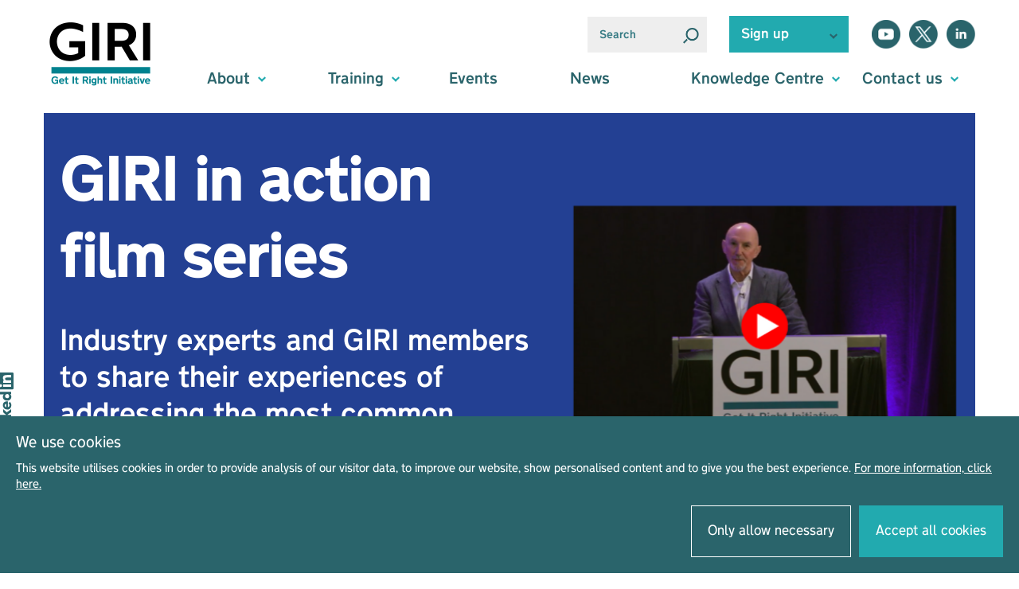

--- FILE ---
content_type: text/html; charset=UTF-8
request_url: https://getitright.uk.com/
body_size: 14232
content:
<!DOCTYPE html>
<!--[if lt IE 7 ]>
<html class="ie6" lang="en"> <![endif]-->
<!--[if IE 7 ]>
<html class="ie7" lang="en"> <![endif]-->
<!--[if IE 8 ]>
<html class="ie8" lang="en"> <![endif]-->
<!--[if IE 9 ]>
<html class="ie9" lang="en"> <![endif]-->
<!--[if gte IE 9 ]>
<html class="ie10" lang="en"> <![endif]-->
<!--[if !(IE)]><!-->
<html class="js" lang="en"> <!--<![endif]-->
<head>
    <meta charset="utf-8">

    <meta http-equiv="x-ua-compatible" content="ie=edge">
    <meta name="viewport" content="width=device-width, initial-scale=1, shrink-to-fit=no">
    <title>Home | Get It Right Initiative</title>
    <meta name="description" content="Get It Right Initiative - working together to eliminate avoidable error in the construction industry">
    <meta name="author" content="Get It Right Initiative">
    <meta name="csrf-token" content="5rtuvxRRFDSSJPvoUF5NTN1eqLeo2L7g5is5kVO5" />

    <!-- Google / Search Engine Tags -->
    <meta itemprop="name" content="Targeting error reduction in the construction industry | Get It Right Initiative">
    <meta itemprop="description" content="Get It Right Initiative - working together to eliminate avoidable error in the construction industry">
    <meta itemprop="image" content="">

    <!-- Facebook Meta Tags -->
    <meta property="og:url" content="https://getitright.uk.com">
    <meta property="og:type" content="website">
    <meta property="og:title" content="Targeting error reduction in the construction industry | Get It Right Initiative">
    <meta property="og:description" content="Get It Right Initiative - working together to eliminate avoidable error in the construction industry">
    <meta property="og:image" content="">

    <!-- Twitter Meta Tags -->
    <meta name="twitter:card" content="summary_large_image">
    <meta name="twitter:title" content="Targeting error reduction in the construction industry | Get It Right Initiative">
    <meta name="twitter:description" content="Get It Right Initiative - working together to eliminate avoidable error in the construction industry">
    <meta name="twitter:image" content="">

    <link href="https://fonts.googleapis.com/css?family=Nunito+Sans:300,400,600,700" rel="stylesheet">
    <link href="https://getitright.uk.com/css/hamburgers.min.css" rel="stylesheet">
    <link href="https://getitright.uk.com/fonts/transport.css" rel="stylesheet"  rel="prefetch">

    <link rel="apple-touch-icon" sizes="57x57" href="https://getitright.uk.com/apple-icon-57x57.png">
    <link rel="apple-touch-icon" sizes="60x60" href="/apple-icon-60x60.png">
    <link rel="apple-touch-icon" sizes="72x72" href="/apple-icon-72x72.png">
    <link rel="apple-touch-icon" sizes="76x76" href="/apple-icon-76x76.png">
    <link rel="apple-touch-icon" sizes="114x114" href="/apple-icon-114x114.png">
    <link rel="apple-touch-icon" sizes="120x120" href="/apple-icon-120x120.png">
    <link rel="apple-touch-icon" sizes="144x144" href="/apple-icon-144x144.png">
    <link rel="apple-touch-icon" sizes="152x152" href="/apple-icon-152x152.png">
    <link rel="apple-touch-icon" sizes="180x180" href="/apple-icon-180x180.png">
    <link rel="icon" type="image/png" sizes="192x192"  href="/android-icon-192x192.png">
    <link rel="icon" type="image/png" sizes="32x32" href="/favicon-32x32.png">
    <link rel="icon" type="image/png" sizes="96x96" href="/favicon-96x96.png">
    <link rel="icon" type="image/png" sizes="16x16" href="/favicon-16x16.png">
    <link rel="manifest" href="/manifest.json">
    <meta name="msapplication-TileColor" content="#2a646b">
    <meta name="msapplication-TileImage" content="/ms-icon-144x144.png">
    <meta name="theme-color" content="#2a646b">

    <script>
    function getCookie(name) {
        var nameEQ = name + "=";
        var ca = document.cookie.split(';');
        for(var i=0;i < ca.length;i++) {
            var c = ca[i];
            while (c.charAt(0)==' ') c = c.substring(1,c.length);
            if (c.indexOf(nameEQ) == 0) return c.substring(nameEQ.length,c.length);
        }
        return null;
    }
</script>
        <link rel="canonical" href="https://getitright.uk.com" />
    <link rel="stylesheet" href="https://getitright.uk.com/js/slick/slick.css" />
    <link rel="stylesheet" href="https://getitright.uk.com/js/slick/slick-theme.css" />
    <link href="https://getitright.uk.com/css/app.css?v=2.08" rel="stylesheet">
    <!-- HTML5 shim and Respond.js for IE8 support of HTML5 elements and media queries -->
    <!--[if lt IE 9]>
    <script src="https://oss.maxcdn.com/html5shiv/3.7.2/html5shiv.min.js"></script>
    <script src="https://oss.maxcdn.com/respond/1.4.2/respond.min.js"></script>
    <script src="service-worker.js"></script>
    <![endif]-->

            <!-- Google Tag Manager -->
        <script type="text/plain" data-cookiestate="restricted">(function(w,d,s,l,i){w[l]=w[l]||[];w[l].push({'gtm.start':
                new Date().getTime(),event:'gtm.js'});var f=d.getElementsByTagName(s)[0],
                j=d.createElement(s),dl=l!='dataLayer'?'&l='+l:'';j.async=true;j.src=
                'https://www.googletagmanager.com/gtm.js?id='+i+dl;f.parentNode.insertBefore(j,f);
            })(window,document,'script','dataLayer','GTM-KGF3B5N');</script>
        <!-- End Google Tag Manager -->
    </head>
<body class="">
<!-- Google Tag Manager (noscript) -->
<noscript><iframe src="https://www.googletagmanager.com/ns.html?id=GTM-KGF3B5N"
                  height="0" width="0" style="display:none;visibility:hidden"></iframe></noscript>
<!-- End Google Tag Manager (noscript) -->
    
        <header>
    <div class="giri-container">
        <div class="header">

            <div class="header__brand">
                <a href="/"><div class="giri-logo"></div></a>
            </div>

            <div class="header__actions">
                <div class="search">
                    <form method="GET" action="https://getitright.uk.com/search" accept-charset="UTF-8" id="searchForm" role="search" aria-label="Sitewide">
                    <input type="text" value="" placeholder="Search" name="terms"/>
                    <img id="submitSearch" src="https://getitright.uk.com/images/home/magnifying_glass@2x.png" alt="Search magnifying glass" />
                    </form>
                </div>
                <div class="sign-up">
                    <p href="https://getitright.uk.com/newsletter">Sign up</p>
                    <div class="sign-up__image">
                        <svg xmlns="http://www.w3.org/2000/svg" width="14.289" height="8.755" viewBox="0 0 14.289 8.755">
    <g id="Group_306" data-name="Group 306" transform="translate(-249.503 -414.109)">
        <g id="Group_305" data-name="Group 305" transform="translate(250.5 415.229)">
            <line id="Line_132" data-name="Line 132" x2="7.317" y2="6.514" fill="none" stroke="#22aaaf" stroke-width="3"/>
            <line id="Line_133" data-name="Line 133" x1="7.317" y2="6.514" transform="translate(4.977)" fill="none" stroke="#22aaaf" stroke-width="3"/>
        </g>
    </g>
</svg>
                    </div>
                    <div class="sign-up__menu">
                        <a href="https://getitright.uk.com/membership">
                            Membership
                        </a>
                        <a href="https://getitright.uk.com/newsletter">
                            Newsletter
                        </a>
                    </div>
                </div>
                <div class="social">
                    <div>
                        <div class="yt">
                            <a href="https://www.youtube.com/@GetItRightInitiative" target="_blank" rel="noopener"><img src="https://getitright.uk.com/images/general/youtube_icon@2x.png" alt="YouTube"/></a>
                        </div>
                        <div class="tw">
                            <a href="https://twitter.com/GIRI_UK" target="_blank" rel="noopener"><img src="https://getitright.uk.com/images/general/x_icon@2x.png" alt="Twitter"/></a>
                        </div>
                        <div class="li">
                            <a href="https://www.linkedin.com/company/getitrightinitiative/" target="_blank" rel="noopener"><img src="https://getitright.uk.com/images/general/linkedin_icon@2x.png" alt="LinkedIn"/></a>
                        </div>
                    </div>
                </div>
                <div class="close-button">
                    <button class="hamburger hamburger--collapse" type="button">
                          <span class="hamburger-box">
                            <span class="hamburger-inner"></span>
                          </span>
                    </button>
                </div>
            </div>

            <nav class="header__nav">
                <div class="header-nav-item dropdown">
                    <p class="header-nav-item__text">
                        About
                    </p>
                    <div class="header-nav-item__arrow">
                        <svg xmlns="http://www.w3.org/2000/svg" width="14.289" height="8.755" viewBox="0 0 14.289 8.755">
    <g id="Group_306" data-name="Group 306" transform="translate(-249.503 -414.109)">
        <g id="Group_305" data-name="Group 305" transform="translate(250.5 415.229)">
            <line id="Line_132" data-name="Line 132" x2="7.317" y2="6.514" fill="none" stroke="#22aaaf" stroke-width="3"/>
            <line id="Line_133" data-name="Line 133" x1="7.317" y2="6.514" transform="translate(4.977)" fill="none" stroke="#22aaaf" stroke-width="3"/>
        </g>
    </g>
</svg>
                    </div>
                    <div class="header-nav-item__menu">
                        <a href="https://getitright.uk.com/about">
                            About us
                        </a>
                        <a href="https://getitright.uk.com/membership">
                            Membership
                        </a>
                    </div>
                </div>
                <div class="header-nav-item dropdown">
                    <p class="header-nav-item__text">
                        Training
                    </p>
                    <div class="header-nav-item__arrow">
                        <svg xmlns="http://www.w3.org/2000/svg" width="14.289" height="8.755" viewBox="0 0 14.289 8.755">
    <g id="Group_306" data-name="Group 306" transform="translate(-249.503 -414.109)">
        <g id="Group_305" data-name="Group 305" transform="translate(250.5 415.229)">
            <line id="Line_132" data-name="Line 132" x2="7.317" y2="6.514" fill="none" stroke="#22aaaf" stroke-width="3"/>
            <line id="Line_133" data-name="Line 133" x1="7.317" y2="6.514" transform="translate(4.977)" fill="none" stroke="#22aaaf" stroke-width="3"/>
        </g>
    </g>
</svg>
                    </div>
                    <div class="header-nav-item__menu">
                        <a href="https://getitright.uk.com/courses">
                            Courses
                        </a>
                        <a href="https://getitright.uk.com/training">
                            GIRI Training<br/>& Consultancy
                        </a>
                    </div>
                </div>
                <div class="header-nav-item">
                    <p class="header-nav-item__text">
                        <a href="https://getitright.uk.com/events">
                            Events
                        </a>
                    </p>
                </div>
                <div class="header-nav-item">
                    <p class="header-nav-item__text">
                        <a href="https://getitright.uk.com/news">
                            News
                        </a>
                    </p>
                </div>
                <div class="header-nav-item dropdown knowledge-centre">
                    <p class="header-nav-item__text">
                        Knowledge Centre
                    </p>
                    <div class="header-nav-item__arrow">
                        <svg xmlns="http://www.w3.org/2000/svg" width="14.289" height="8.755" viewBox="0 0 14.289 8.755">
    <g id="Group_306" data-name="Group 306" transform="translate(-249.503 -414.109)">
        <g id="Group_305" data-name="Group 305" transform="translate(250.5 415.229)">
            <line id="Line_132" data-name="Line 132" x2="7.317" y2="6.514" fill="none" stroke="#22aaaf" stroke-width="3"/>
            <line id="Line_133" data-name="Line 133" x1="7.317" y2="6.514" transform="translate(4.977)" fill="none" stroke="#22aaaf" stroke-width="3"/>
        </g>
    </g>
</svg>
                    </div>
                    <div class="header-nav-item__menu">
                        <a href="https://designguide.getitright.uk.com" target="_blank">
                            Design Guide
                        </a>
                         <a href="https://getitright.uk.com/member-knowledge-centre">
                            Member knowledge
                        </a>
                        <a href="https://getitright.uk.com/resources">
                            GIRI resources
                        </a>
                        <a href="https://getitright.uk.com/reports">
                            Reports
                        </a>
                    </div>
                </div>
                <div class="header-nav-item dropdown contact-us">
                    <p class="header-nav-item__text">
                        Contact us
                    </p>
                    <div class="header-nav-item__arrow">
                        <svg xmlns="http://www.w3.org/2000/svg" width="14.289" height="8.755" viewBox="0 0 14.289 8.755">
    <g id="Group_306" data-name="Group 306" transform="translate(-249.503 -414.109)">
        <g id="Group_305" data-name="Group 305" transform="translate(250.5 415.229)">
            <line id="Line_132" data-name="Line 132" x2="7.317" y2="6.514" fill="none" stroke="#22aaaf" stroke-width="3"/>
            <line id="Line_133" data-name="Line 133" x1="7.317" y2="6.514" transform="translate(4.977)" fill="none" stroke="#22aaaf" stroke-width="3"/>
        </g>
    </g>
</svg>
                    </div>
                    <div class="header-nav-item__menu">
                        <a href="https://getitright.uk.com/newsletter">
                            Newsletter
                        </a>
                        <a href="https://getitright.uk.com/contact">
                            Contact us
                        </a>
                    </div>
                </div>
            </nav>

        </div>
    </div>

</header>

        <main>
            <section style="position: relative;">
                <div class="giri-container full-mobile-width" style="position:relative;">
                    <div class="hero" >
                        <div class="hero-carousel">
                                                            <div>
                                    <div class="carousel--item" >
                                        <a href="https://www.youtube.com/playlist?list=PLzNa5Zn-B6Sig2MnEZfU32jPHQNevHnJ1" class="link">
                                            <div class="img-wrap">
                                                <div class="img-content carouselrellax"   data-rellax-speed="-2"   style="background-image: url(&#039;https://getitright.uk.com/live/images/slider-images/video-10-years-slider-1-43518-slide.png&#039;);"></div>
                                            </div>
                                            <div class="carousel--item-text " >
                                                                                                    <p class="headline">
                                                        GIRI in action<br>film series
                                                    </p>
                                                    <span class="subhead" style="display: block;">
                                                        <p>Industry experts and GIRI members to share their experiences of addressing the most common causes of error</p>
                                                    </span>
                                                                                            </div>
                                        </a>
                                    </div>
                                </div>
                                                            <div>
                                    <div class="carousel--item" >
                                        <a href="https://getitright.uk.com/resources/articles/preliminary-market-engagement-a-smarter-start-for-buyers-and-suppliers" class="link">
                                            <div class="img-wrap">
                                                <div class="img-content carouselrellax"   data-rellax-speed="-2"   style="background-image: url(&#039;https://getitright.uk.com/live/images/slider-images/procurement-home-slider-63611-slide.png&#039;);"></div>
                                            </div>
                                            <div class="carousel--item-text " >
                                                                                                    <p class="headline">
                                                        <span class="underline">The Procurement <br>Act 2023</span>
                                                    </p>
                                                    <span class="subhead" style="display: block;">
                                                        <p>Preliminary market engagement for error reduction</p>
                                                    </span>
                                                                                            </div>
                                        </a>
                                    </div>
                                </div>
                                                            <div>
                                    <div class="carousel--item" >
                                        <a href="https://getitright.uk.com/reports/giri-research-report-artificial-intelligence-and-error-reduction-the-opportunities-and-challenges" class="link">
                                            <div class="img-wrap">
                                                <div class="img-content carouselrellax"   data-rellax-speed="-2"   style="background-image: url(&#039;https://getitright.uk.com/live/images/slider-images/tech-report-home-slider-89522-slide.png&#039;);"></div>
                                            </div>
                                            <div class="carousel--item-text " >
                                                                                                    <p class="headline">
                                                        <span class="underline">AI and error reduction</span>
                                                    </p>
                                                    <span class="subhead" style="display: block;">
                                                        <p>GIRI research report explores the opportunities and challenges</p>
                                                    </span>
                                                                                            </div>
                                        </a>
                                    </div>
                                </div>
                                                            <div>
                                    <div class="carousel--item" >
                                        <a href="https://designguide.getitright.uk.com/" class="link">
                                            <div class="img-wrap">
                                                <div class="img-content carouselrellax"   data-rellax-speed="-2"   style="background-image: url(&#039;https://getitright.uk.com/live/images/slider-images/dg-slider-vertical-1-2401-slide.png&#039;);"></div>
                                            </div>
                                            <div class="carousel--item-text " >
                                                                                                    <p class="headline">
                                                        GIRI Design Guide
                                                    </p>
                                                    <span class="subhead" style="display: block;">
                                                        <p>Recommendations to address the root causes of error from the earliest stages of a project</p>
                                                    </span>
                                                                                            </div>
                                        </a>
                                    </div>
                                </div>
                                                            <div>
                                    <div class="carousel--item" >
                                        <a href="https://getitright.uk.com/resources/articles/giri-error-reduction-framework" class="link">
                                            <div class="img-wrap">
                                                <div class="img-content carouselrellax"   data-rellax-speed="-2"   style="background-image: url(&#039;https://getitright.uk.com/live/images/slider-images/giri-framework-slider-82224-slide.png&#039;);"></div>
                                            </div>
                                            <div class="carousel--item-text " >
                                                                                                    <p class="headline">
                                                        <span class="underline">Error Reduction Framework</span>
                                                    </p>
                                                    <span class="subhead" style="display: block;">
                                                        <p>A step-by-step process to systemically identify, diagnose and reduce errors.</p>
                                                    </span>
                                                                                            </div>
                                        </a>
                                    </div>
                                </div>
                                                            <div>
                                    <div class="carousel--item" >
                                        <a href="https://getitright.uk.com/resources/videos/what-is-the-real-cost-of-error-our-short-film-explains" class="link">
                                            <div class="img-wrap">
                                                <div class="img-content carouselrellax"   data-rellax-speed="-2"   style="background-image: url(&#039;https://getitright.uk.com/live/images/slider-images/cost-of-error-slider3-8975-slide.png&#039;);"></div>
                                            </div>
                                            <div class="carousel--item-text " >
                                                                                                    <p class="headline">
                                                        The <span class="underline">real cost</span> of error
                                                    </p>
                                                    <span class="subhead" style="display: block;">
                                                        Our short film introduces the different types of error.
                                                    </span>
                                                                                            </div>
                                        </a>
                                    </div>
                                </div>
                                                            <div>
                                    <div class="carousel--item" >
                                        <a href="https://getitright.uk.com/newsletter" class="link">
                                            <div class="img-wrap">
                                                <div class="img-content carouselrellax"   data-rellax-speed="-2"   style="background-image: url(&#039;https://getitright.uk.com/live/images/slider-images/newsletter-signup-slider-2-22412-slide.png&#039;);"></div>
                                            </div>
                                            <div class="carousel--item-text " >
                                                                                                    <p class="headline">
                                                        Keep in touch!
                                                    </p>
                                                    <span class="subhead" style="display: block;">
                                                        Click here to sign up to the GIRI newsletter.
                                                    </span>
                                                                                            </div>
                                        </a>
                                    </div>
                                </div>
                                                    </div>




















                        <div class="linkedin">
                            <a href="https://www.linkedin.com/company/getitrightinitiative/" rel="noopener" target="_blank">Join us on <img src="https://getitright.uk.com/images/home/linkedin.png" alt="LinkedIn" width="84"/></a>
                        </div>
                    </div>
                </div>
            </section>

            
            <section  id="about">
                <div class="giri-container">
                    <div class="text--grid three-transition" style="margin-top:100px;">
                        <div class="text--box reveal js-reveal">
                            <div class="text--content">
                                <p class="title lg-underlined u--green">About</p>
                                <p class="content semibold">
                                    GIRI is a group of industry experts, organisations and businesses dedicated to eliminating error and improving the UK construction industry.
                                </p>
                                <a href="https://getitright.uk.com/about" class="link black--link sm-underlined u--black">More about us</a>
                            </div>
                        </div>
                        <div class="text--box reveal js-reveal">
                            <div class="text--content">
                                <p class="title lg-underlined u--green">Challenge</p>
                                <p class="content semibold">
                                    GIRI&#039;s research has shown that the construction industry could save between £10–25 billion per annum simply by eliminating error. But to improve quality, productivity, safety and sustainability we need to engage leadership and change attitudes.
                                </p>
                                <a href="https://getitright.uk.com/reports/strategy-for-change" class="link black--link sm-underlined u--black">Our strategy</a>

                            </div>
                        </div>
                        <div class="text--box reveal js-reveal">
                            <div class="text--content">
                                <p class="title lg-underlined u--green">Goals</p>
                                <p class="content semibold">
                                    We want to create a working culture that gets it right from the start, and engages all stakeholders in eliminating error from inception, to completion.
                                </p>
                                <a href="https://getitright.uk.com/about#goals" class="link black--link sm-underlined u--black">What we'll achieve</a>
                            </div>
                        </div>
                    </div>
                </div>
            </section>



















































            <section>
                <div class="giri-full-width-container reveal js-reveal">
                    <div class="hero bg-large-image">
                        <div class="img-wrap">
                            <div class="img-content rellax"   data-rellax-speed="-2"   style="background-image: url(https://getitright.uk.com/live/images/pages/homepage-02-new-3901-5751-main.jpg);"></div>
                        </div>

                        <div class="content-media">
                            <div class="content">
                                <p class="white headline">The issues</p>
                                <div class="white subhead"><p>Key international studies suggest that the direct cost of avoidable error is in the order of 5% of project value. Our research has revealed that the <strong>true figure</strong> is closer to 21% or &pound;21 billion per annum.</p></div>
                                <p class="white text">
                                    GIRI’s research revealed that when unrecorded process waste, latent defects and indirect costs are included, the situation gets much worse. Estimates of the total cost of errors range from 10% to 25% of project cost or between £10–25 billion per annum across the sector.
                                </p>

                                <a href="https://getitright.uk.com/reports" class="link white--link sm-underlined u--white">Find out more in our reports</a>
                            </div>

                            <div class="media">
                                <div class="bg-image" style="background-image:url(https://getitright.uk.com/live/images/pages/giri-piechart-colour-400-0361-main.png);"></div>
                            </div>
                        </div>
                    </div>
                </div>
            </section>




























































































































            <section>
                <div class="giri-full-width-container reveal js-reveal">
                    <div class="hero bg-large-image">
                        <div class="img-wrap">
                            <div class="img-content rellax"   data-rellax-speed="-2"   style="background-image: url(https://getitright.uk.com/live/images/pages/get-involved-6431-3241-main.jpg);"></div>
                        </div>


                        <div class="content-text">
                            <div class="text">
                                <div class="title">
                                    <p class="white headline">Get involved</p>
                                </div>
                            </div>
                        </div>

                        <div class="content-text">
                            <div class="text">
                                <div class="white subhead" style="margin-bottom:60px;">
                                    <p>We&rsquo;re improving productivity in the UK construction industry, and you can be involved:</p>
<ul>
<li>Find out more about the issues by reading our <a href="../../../reports">reports</a></li>
<li>Join us for upcoming <a title="events" href="../../../events">events</a> and discover error reduction solutions from industry experts</li>
<li>Commission&nbsp;a <a href="../../../courses" target="_blank" rel="noopener noreferrer">GIRI Training</a> course for your business</li>
<li>Engage with GIRI on <a title="LinkedIN connect" href="https://www.linkedin.com/company/11176085" target="_blank" rel="noopener noreferrer">Linkedin</a>&nbsp;and <a title="GIRI Twitter" href="https://twitter.com/GIRI_UK" target="_blank" rel="noopener noreferrer">Twitter</a>&nbsp;to keep up to date with developments</li>
<li>Become a <a title="Membership" href="../../../membership">member</a> or associate of our Initiative and work with us to steer the agenda.</li>
</ul>
                                </div>
                                                                    <a class="link white--link sm-underlined u--white" href="https://getitright.uk.com/events">
                                        Come to our next event
                                    </a>
                                                            </div>
                            <div class="text">
                            </div>
                        </div>
                    </div>
                </div>
            </section>





















































            <section>
                <div class="giri-full-width-container reveal js-reveal">
                    <div class="hero bg-large-image">
                        <div class="img-wrap">
                            <div class="img-content rellax"   data-rellax-speed="-2"   style="background-image: url(https://getitright.uk.com/live/images/pages/homepage-02-0351-3031-main.jpg);"></div>
                        </div>

                        <div class="content-text">
                            <div class="content">
                                <p class="white headline">Our members</p>
                                <p class="white text" style="margin:0px;">We&#039;re directly working with</p>
                            </div>
                        </div>

                        <div class="members">
                            <div class="arrows">
                                <div class="arrow-flex">
                                    <div class="prev">
                                        <img src="https://getitright.uk.com/images/home/right_arrow_left.png"  alt="Prev"/>
                                    </div>
                                    <div class="next">
                                        <img src="https://getitright.uk.com/images/home/right_arrow_small.png" alt="Next" />
                                    </div>
                                </div>

                            </div>
                            <div class="flex-carousel">
                                <div class="carousel" id="members_carousel">
                                                                                                                        <div>
                                                <div class="content-members" >
                                                    <img src="https://getitright.uk.com/live/images/memberships/6rg-logo-866161-thumbnail.png" alt="6RG MEP Clerk of Works Service" />
                                                </div>
                                            </div>
                                                                                                                                                                <div>
                                                <div class="content-members" >
                                                    <img src="https://getitright.uk.com/live/images/memberships/aarvee-2-900143-thumbnail.png" alt="Aarvee Associates Limited" />
                                                </div>
                                            </div>
                                                                                                                                                                <div>
                                                <div class="content-members" >
                                                    <img src="https://getitright.uk.com/live/images/memberships/amcogiffen-logo-colour-212126-thumbnail.jpg" alt="AmcoGiffen" />
                                                </div>
                                            </div>
                                                                                                                                                                <div>
                                                <div class="content-members" >
                                                    <img src="https://getitright.uk.com/live/images/memberships/amentum-colour-638182-thumbnail.png" alt="Amentum" />
                                                </div>
                                            </div>
                                                                                                                                                                <div>
                                                <div class="content-members" >
                                                    <img src="https://getitright.uk.com/live/images/memberships/arcadis-colour-198129-thumbnail.jpg" alt="Arcadis" />
                                                </div>
                                            </div>
                                                                                                                                                                <div>
                                                <div class="content-members" >
                                                    <img src="https://getitright.uk.com/live/images/memberships/ashe-building-better-logo-44165-thumbnail.png" alt="Ashe Group" />
                                                </div>
                                            </div>
                                                                                                                                                                <div>
                                                <div class="content-members" >
                                                    <img src="https://getitright.uk.com/live/images/memberships/awelogo-colour-987118-thumbnail.png" alt="AWE" />
                                                </div>
                                            </div>
                                                                                                                                                                <div>
                                                <div class="content-members" >
                                                    <img src="https://getitright.uk.com/live/images/memberships/balfour-beatty-logo-8612-thumbnail.png" alt="Balfour Beatty" />
                                                </div>
                                            </div>
                                                                                                                                                                <div>
                                                <div class="content-members" >
                                                    <img src="https://getitright.uk.com/live/images/memberships/bam-logo-new-1343-thumbnail.png" alt="Bam Nuttall" />
                                                </div>
                                            </div>
                                                                                                                                                                <div>
                                                <div class="content-members" >
                                                    <img src="https://getitright.uk.com/live/images/memberships/barhale-logo-rgb-01-1-577186-thumbnail.png" alt="Barhale" />
                                                </div>
                                            </div>
                                                                                                                                                                <div>
                                                <div class="content-members" >
                                                    <img src="https://getitright.uk.com/live/images/memberships/bcsa-png-916173-thumbnail.png" alt="BCSA (British Constructional Steel Association)" />
                                                </div>
                                            </div>
                                                                                                                                                                <div>
                                                <div class="content-members" >
                                                    <img src="https://getitright.uk.com/live/images/memberships/bennettsassociates-8924-thumbnail.jpg" alt="Bennetts Associates" />
                                                </div>
                                            </div>
                                                                                                                                                                <div>
                                                <div class="content-members" >
                                                    <img src="https://getitright.uk.com/live/images/memberships/bentley-531125-thumbnail.png" alt="Bentley Systems UK Ltd" />
                                                </div>
                                            </div>
                                                                                                                                                                <div>
                                                <div class="content-members" >
                                                    <img src="https://getitright.uk.com/live/images/memberships/bmd-corp-hi-res-v1-429115-thumbnail.png" alt="BMD Group" />
                                                </div>
                                            </div>
                                                                                                                                                                <div>
                                                <div class="content-members" >
                                                    <img src="https://getitright.uk.com/live/images/memberships/bcl-with-detail-921187-thumbnail.jpg" alt="Boundary Concepts" />
                                                </div>
                                            </div>
                                                                                                                                                                <div>
                                                <div class="content-members" >
                                                    <img src="https://getitright.uk.com/live/images/memberships/bouygues-uk-colour-logo-a0-l-39942-thumbnail.jpg" alt="Bouygues" />
                                                </div>
                                            </div>
                                                                                                                                                                <div>
                                                <div class="content-members" >
                                                    <img src="https://getitright.uk.com/live/images/memberships/bsf-logo-eps-high-res-01-216101-thumbnail.jpg" alt="Building a Safer Future" />
                                                </div>
                                            </div>
                                                                                                                                                                <div>
                                                <div class="content-members" >
                                                    <img src="https://getitright.uk.com/live/images/memberships/building-point-colour-503137-thumbnail.png" alt="Building Point UK and Ireland" />
                                                </div>
                                            </div>
                                                                                                                                                                <div>
                                                <div class="content-members" >
                                                    <img src="https://getitright.uk.com/live/images/memberships/building-science-institute-logo-1-colour-609131-thumbnail.png" alt="Building Science Institute, Ltd. Co." />
                                                </div>
                                            </div>
                                                                                                                                                                <div>
                                                <div class="content-members" >
                                                    <img src="https://getitright.uk.com/live/images/memberships/buildprompt-logos-817191-thumbnail.png" alt="BuildPrompt" />
                                                </div>
                                            </div>
                                                                                                                                                                <div>
                                                <div class="content-members" >
                                                    <img src="https://getitright.uk.com/live/images/memberships/byrne-bros-colour-666146-thumbnail.jpg" alt="Byrne Bros.(Formwork) Ltd." />
                                                </div>
                                            </div>
                                                                                                                                                                <div>
                                                <div class="content-members" >
                                                    <img src="https://getitright.uk.com/live/images/memberships/carnell-logo-colour-182136-thumbnail.jpg" alt="Carnell" />
                                                </div>
                                            </div>
                                                                                                                                                                <div>
                                                <div class="content-members" >
                                                    <img src="https://getitright.uk.com/live/images/memberships/case-colour-007179-thumbnail.png" alt="CaSE International" />
                                                </div>
                                            </div>
                                                                                                                                                                <div>
                                                <div class="content-members" >
                                                    <img src="https://getitright.uk.com/live/images/memberships/chap-logo-rgb-738194-thumbnail.png" alt="CHAP Group Limited" />
                                                </div>
                                            </div>
                                                                                                                                                                <div>
                                                <div class="content-members" >
                                                    <img src="https://getitright.uk.com/live/images/memberships/logo-chiltern-contracts-background-409174-thumbnail.png" alt="Chiltern Contracts" />
                                                </div>
                                            </div>
                                                                                                                                                                <div>
                                                <div class="content-members" >
                                                    <img src="https://getitright.uk.com/live/images/memberships/costain-logo-high-res-3978-thumbnail.png" alt="Costain" />
                                                </div>
                                            </div>
                                                                                                                                                                <div>
                                                <div class="content-members" >
                                                    <img src="https://getitright.uk.com/live/images/memberships/ccpi-logo-colour-cmyk-1-404195-thumbnail.jpg" alt="CPI (Construction Products Information) Ltd" />
                                                </div>
                                            </div>
                                                                                                                                                                <div>
                                                <div class="content-members" >
                                                    <img src="https://getitright.uk.com/live/images/memberships/dalkia-089168-thumbnail.png" alt="Dalkia" />
                                                </div>
                                            </div>
                                                                                                                                                                <div>
                                                <div class="content-members" >
                                                    <img src="https://getitright.uk.com/live/images/memberships/debuilt-181171-thumbnail.jpg" alt="Debuilt" />
                                                </div>
                                            </div>
                                                                                                                                                                <div>
                                                <div class="content-members" >
                                                    <img src="https://getitright.uk.com/live/images/memberships/dragados-logo-617162-thumbnail.jpg" alt="Dragados" />
                                                </div>
                                            </div>
                                                                                                                                                                <div>
                                                <div class="content-members" >
                                                    <img src="https://getitright.uk.com/live/images/memberships/efa-engineering-logo-colour-065116-thumbnail.png" alt="EFA Engineering Ltd" />
                                                </div>
                                            </div>
                                                                                                                                                                <div>
                                                <div class="content-members" >
                                                    <img src="https://getitright.uk.com/live/images/memberships/evifile-180pxwide-42260-thumbnail.png" alt="Evifile" />
                                                </div>
                                            </div>
                                                                                                                                                                <div>
                                                <div class="content-members" >
                                                    <img src="https://getitright.uk.com/live/images/memberships/expedition-engineering-logo-44410-thumbnail.png" alt="Expedition" />
                                                </div>
                                            </div>
                                                                                                                                                                <div>
                                                <div class="content-members" >
                                                    <img src="https://getitright.uk.com/live/images/memberships/farrans-yellow-06094-thumbnail.png" alt="Farrans" />
                                                </div>
                                            </div>
                                                                                                                                                                <div>
                                                <div class="content-members" >
                                                    <img src="https://getitright.uk.com/live/images/memberships/farrow-walsh-logo-78149-thumbnail.png" alt="Farrow Walsh" />
                                                </div>
                                            </div>
                                                                                                                                                                <div>
                                                <div class="content-members" >
                                                    <img src="https://getitright.uk.com/live/images/memberships/fcm-colour-780154-thumbnail.jpg" alt="FCM Ltd" />
                                                </div>
                                            </div>
                                                                                                                                                                <div>
                                                <div class="content-members" >
                                                    <img src="https://getitright.uk.com/live/images/memberships/fsf-colour-943158-thumbnail.jpg" alt="Fire Sector Federation" />
                                                </div>
                                            </div>
                                                                                                                                                                <div>
                                                <div class="content-members" >
                                                    <img src="https://getitright.uk.com/live/images/memberships/fis-colour-302134-thumbnail.jpg" alt="FIS" />
                                                </div>
                                            </div>
                                                                                                                                                                <div>
                                                <div class="content-members" >
                                                    <img src="https://getitright.uk.com/live/images/memberships/formright-logo-79111-thumbnail.png" alt="Formright" />
                                                </div>
                                            </div>
                                                                                                                                                                <div>
                                                <div class="content-members" >
                                                    <img src="https://getitright.uk.com/live/images/memberships/galliford-try-logo-65112-thumbnail.jpg" alt="GallifordTry" />
                                                </div>
                                            </div>
                                                                                                                                                                <div>
                                                <div class="content-members" >
                                                    <img src="https://getitright.uk.com/live/images/memberships/graham-logo-2018-768x187-27613-thumbnail.png" alt="Graham" />
                                                </div>
                                            </div>
                                                                                                                                                                <div>
                                                <div class="content-members" >
                                                    <img src="https://getitright.uk.com/live/images/memberships/hinkleypointc-and-strapline-colour-765119-thumbnail.png" alt="Hinckley Point C" />
                                                </div>
                                            </div>
                                                                                                                                                                <div>
                                                <div class="content-members" >
                                                    <img src="https://getitright.uk.com/live/images/memberships/hollis-primary-logo-orange-rgb-841114-thumbnail.png" alt="Hollis Global" />
                                                </div>
                                            </div>
                                                                                                                                                                <div>
                                                <div class="content-members" >
                                                    <img src="https://getitright.uk.com/live/images/memberships/randr-prog-pugin-rose-lockup-rgb-wp-2-61296-thumbnail.png" alt="Houses of Parliament Restoration &amp; Renewal" />
                                                </div>
                                            </div>
                                                                                                                                                                <div>
                                                <div class="content-members" >
                                                    <img src="https://getitright.uk.com/live/images/memberships/hs2-logo-blue-rgb-38818-thumbnail.png" alt="HS2" />
                                                </div>
                                            </div>
                                                                                                                                                                <div>
                                                <div class="content-members" >
                                                    <img src="https://getitright.uk.com/live/images/memberships/hulkro-navy-logo-082152-thumbnail.png" alt="Hulkro Construction" />
                                                </div>
                                            </div>
                                                                                                                                                                <div>
                                                <div class="content-members" >
                                                    <img src="https://getitright.uk.com/live/images/memberships/ifa-logo-2020-039153-thumbnail.jpg" alt="Ian Farmer Associates Ltd" />
                                                </div>
                                            </div>
                                                                                                                                                                <div>
                                                <div class="content-members" >
                                                    <img src="https://getitright.uk.com/live/images/memberships/ice-40319-thumbnail.png" alt="ICE" />
                                                </div>
                                            </div>
                                                                                                                                                                <div>
                                                <div class="content-members" >
                                                    <img src="https://getitright.uk.com/live/images/memberships/icon-logo-rgb-colour-30983-thumbnail.png" alt="Icon" />
                                                </div>
                                            </div>
                                                                                                                                                                <div>
                                                <div class="content-members" >
                                                    <img src="https://getitright.uk.com/live/images/memberships/imp-ml-1cs-4cp-clear-space-83874-thumbnail.png" alt="Imperial College" />
                                                </div>
                                            </div>
                                                                                                                                                                <div>
                                                <div class="content-members" >
                                                    <img src="https://getitright.uk.com/live/images/memberships/infraco-consulting-colour-450105-thumbnail.png" alt="Infraco-Consulting" />
                                                </div>
                                            </div>
                                                                                                                                                                <div>
                                                <div class="content-members" >
                                                    <img src="https://getitright.uk.com/live/images/memberships/ingenium-full-colour10241024-1-14185-thumbnail.jpg" alt="Ingenium" />
                                                </div>
                                            </div>
                                                                                                                                                                <div>
                                                <div class="content-members" >
                                                    <img src="https://getitright.uk.com/live/images/memberships/inndex-logo-colour-262160-thumbnail.png" alt="InnDex Ltd" />
                                                </div>
                                            </div>
                                                                                                                                                                <div>
                                                <div class="content-members" >
                                                    <img src="https://getitright.uk.com/live/images/memberships/icm-jpg-2020-copy-58768-thumbnail.jpg" alt="Institute of Construction Management" />
                                                </div>
                                            </div>
                                                                                                                                                                <div>
                                                <div class="content-members" >
                                                    <img src="https://getitright.uk.com/live/images/memberships/iua-hi-res-jpg-logo-892124-thumbnail.jpg" alt="International Underwriting Association" />
                                                </div>
                                            </div>
                                                                                                                                                                <div>
                                                <div class="content-members" >
                                                    <img src="https://getitright.uk.com/live/images/memberships/intuety-stacked-white-teal-394156-thumbnail.png" alt="Intuety" />
                                                </div>
                                            </div>
                                                                                                                                                                <div>
                                                <div class="content-members" >
                                                    <img src="https://getitright.uk.com/live/images/memberships/murphy-logo-2016-rgb-351109-thumbnail.jpg" alt="J. Murphy &amp; Sons Limited" />
                                                </div>
                                            </div>
                                                                                                                                                                <div>
                                                <div class="content-members" >
                                                    <img src="https://getitright.uk.com/live/images/memberships/jba-consulting-logo-rgb-254176-thumbnail.jpg" alt="JBA Consulting" />
                                                </div>
                                            </div>
                                                                                                                                                                <div>
                                                <div class="content-members" >
                                                    <img src="https://getitright.uk.com/live/images/memberships/jpc-logo-128193-thumbnail.png" alt="John Paul Construction" />
                                                </div>
                                            </div>
                                                                                                                                                                <div>
                                                <div class="content-members" >
                                                    <img src="https://getitright.uk.com/live/images/memberships/jgl-primary-logo-colour-02666-thumbnail.png" alt="Joseph Gallagher" />
                                                </div>
                                            </div>
                                                                                                                                                                <div>
                                                <div class="content-members" >
                                                    <img src="https://getitright.uk.com/live/images/memberships/kier-logo-hi-res-rgb-52921-thumbnail.jpeg" alt="KIER" />
                                                </div>
                                            </div>
                                                                                                                                                                <div>
                                                <div class="content-members" >
                                                    <img src="https://getitright.uk.com/live/images/memberships/laing-colour-129149-thumbnail.jpg" alt="Laing O’Rourke" />
                                                </div>
                                            </div>
                                                                                                                                                                <div>
                                                <div class="content-members" >
                                                    <img src="https://getitright.uk.com/live/images/memberships/lessonflow-197189-thumbnail.jpeg" alt="Lessonflow" />
                                                </div>
                                            </div>
                                                                                                                                                                <div>
                                                <div class="content-members" >
                                                    <img src="https://getitright.uk.com/live/images/memberships/mj-logo-master-revised-5-segment-838188-thumbnail.jpg" alt="M&amp;J Evans Construction Limited" />
                                                </div>
                                            </div>
                                                                                                                                                                <div>
                                                <div class="content-members" >
                                                    <img src="https://getitright.uk.com/live/images/memberships/mabey-hire-617132-thumbnail.jpg" alt="Mabey Hire" />
                                                </div>
                                            </div>
                                                                                                                                                                <div>
                                                <div class="content-members" >
                                                    <img src="https://getitright.uk.com/live/images/memberships/mace-colour-logo-55123-thumbnail.png" alt="Mace" />
                                                </div>
                                            </div>
                                                                                                                                                                <div>
                                                <div class="content-members" >
                                                    <img src="https://getitright.uk.com/live/images/memberships/mcl-full-logo-79373-thumbnail.png" alt="Mackenzie Construction" />
                                                </div>
                                            </div>
                                                                                                                                                                <div>
                                                <div class="content-members" >
                                                    <img src="https://getitright.uk.com/live/images/memberships/magcolour-832184-thumbnail.png" alt="Manchester Airports Group" />
                                                </div>
                                            </div>
                                                                                                                                                                <div>
                                                <div class="content-members" >
                                                    <img src="https://getitright.uk.com/live/images/memberships/marley-risk-742197-thumbnail.png" alt="Marley Risk Consultants" />
                                                </div>
                                            </div>
                                                                                                                                                                <div>
                                                <div class="content-members" >
                                                    <img src="https://getitright.uk.com/live/images/memberships/mclaren-logo-jpeg-856103-thumbnail.jpg" alt="McLaren" />
                                                </div>
                                            </div>
                                                                                                                                                                <div>
                                                <div class="content-members" >
                                                    <img src="https://getitright.uk.com/live/images/memberships/mclh-primary-brand-colour-91282-thumbnail.png" alt="McLaughlin &amp; Harvey Ltd" />
                                                </div>
                                            </div>
                                                                                                                                                                <div>
                                                <div class="content-members" >
                                                    <img src="https://getitright.uk.com/live/images/memberships/mbl-ltd-logo-1-261140-thumbnail.jpg" alt="Michael Brady Ltd" />
                                                </div>
                                            </div>
                                                                                                                                                                <div>
                                                <div class="content-members" >
                                                    <img src="https://getitright.uk.com/live/images/memberships/morgan-sindall-48924-thumbnail.png" alt="Morgan Sindall" />
                                                </div>
                                            </div>
                                                                                                                                                                <div>
                                                <div class="content-members" >
                                                    <img src="https://getitright.uk.com/live/images/memberships/morta-logo-original-042163-thumbnail.png" alt="Morta Technology Ltd." />
                                                </div>
                                            </div>
                                                                                                                                                                <div>
                                                <div class="content-members" >
                                                    <img src="https://getitright.uk.com/live/images/memberships/mwht-logo-588164-thumbnail.png" alt="MWH Treatment" />
                                                </div>
                                            </div>
                                                                                                                                                                <div>
                                                <div class="content-members" >
                                                    <img src="https://getitright.uk.com/live/images/memberships/nbr-logo-1000x1000px-107183-thumbnail.png" alt="National Building Register" />
                                                </div>
                                            </div>
                                                                                                                                                                <div>
                                                <div class="content-members" >
                                                    <img src="https://getitright.uk.com/live/images/memberships/national-highways-logo-only-rgb-colour-30386-thumbnail.JPG" alt="National Highways" />
                                                </div>
                                            </div>
                                                                                                                                                                <div>
                                                <div class="content-members" >
                                                    <img src="https://getitright.uk.com/live/images/memberships/network-rail-logosvg-27127-thumbnail.png" alt="Network Rail" />
                                                </div>
                                            </div>
                                                                                                                                                                <div>
                                                <div class="content-members" >
                                                    <img src="https://getitright.uk.com/live/images/memberships/nla-colour-logo-778108-thumbnail.jpg" alt="New London Architecture (NLA)" />
                                                </div>
                                            </div>
                                                                                                                                                                <div>
                                                <div class="content-members" >
                                                    <img src="https://getitright.uk.com/live/images/memberships/nhbc-logo-33328-thumbnail.jpg" alt="NHBC" />
                                                </div>
                                            </div>
                                                                                                                                                                <div>
                                                <div class="content-members" >
                                                    <img src="https://getitright.uk.com/live/images/memberships/notus-cl-logo-new-417104-thumbnail.PNG" alt="Notus Contract Lifting" />
                                                </div>
                                            </div>
                                                                                                                                                                <div>
                                                <div class="content-members" >
                                                    <img src="https://getitright.uk.com/live/images/memberships/odvantage-colour-658147-thumbnail.png" alt="Odvantage Limited" />
                                                </div>
                                            </div>
                                                                                                                                                                <div>
                                                <div class="content-members" >
                                                    <img src="https://getitright.uk.com/live/images/memberships/oglive-735172-thumbnail.jpg" alt="Oglive Construction" />
                                                </div>
                                            </div>
                                                                                                                                                                <div>
                                                <div class="content-members" >
                                                    <img src="https://getitright.uk.com/live/images/memberships/onwave-501165-thumbnail.png" alt="Onwave" />
                                                </div>
                                            </div>
                                                                                                                                                                <div>
                                                <div class="content-members" >
                                                    <img src="https://getitright.uk.com/live/images/memberships/pd-con-638190-thumbnail.jpg" alt="P &amp; D Consultancy" />
                                                </div>
                                            </div>
                                                                                                                                                                <div>
                                                <div class="content-members" >
                                                    <img src="https://getitright.uk.com/live/images/memberships/pfkg-logo-final-strapline-274155-thumbnail.jpg" alt="Passive Fire Knowledge Group" />
                                                </div>
                                            </div>
                                                                                                                                                                <div>
                                                <div class="content-members" >
                                                    <img src="https://getitright.uk.com/live/images/memberships/planradar-logo-rgb-fullcolor-fullcolor-14693-thumbnail.png" alt="PlanRadar" />
                                                </div>
                                            </div>
                                                                                                                                                                <div>
                                                <div class="content-members" >
                                                    <img src="https://getitright.uk.com/live/images/memberships/d202-logotypepantoneblack5c-93646-thumbnail.jpg" alt="Platform" />
                                                </div>
                                            </div>
                                                                                                                                                                <div>
                                                <div class="content-members" >
                                                    <img src="https://getitright.uk.com/live/images/memberships/polestar-logo-cmyk-33830-thumbnail.png" alt="Polestar" />
                                                </div>
                                            </div>
                                                                                                                                                                <div>
                                                <div class="content-members" >
                                                    <img src="https://getitright.uk.com/live/images/memberships/portakabin-colour-350130-thumbnail.png" alt="Portakabin" />
                                                </div>
                                            </div>
                                                                                                                                                                <div>
                                                <div class="content-members" >
                                                    <img src="https://getitright.uk.com/live/images/memberships/jp-colour-circular-logo-459135-thumbnail.png" alt="Priestland Consulting" />
                                                </div>
                                            </div>
                                                                                                                                                                <div>
                                                <div class="content-members" >
                                                    <img src="https://getitright.uk.com/live/images/memberships/procore-488170-thumbnail.png" alt="Procore" />
                                                </div>
                                            </div>
                                                                                                                                                                <div>
                                                <div class="content-members" >
                                                    <img src="https://getitright.uk.com/live/images/memberships/p4-large-logo-white-page-001-025121-thumbnail.jpg" alt="Project Four Safety Solutions Limited" />
                                                </div>
                                            </div>
                                                                                                                                                                <div>
                                                <div class="content-members" >
                                                    <img src="https://getitright.uk.com/live/images/memberships/qts-logo-021c-857150-thumbnail.jpg" alt="QTS Group" />
                                                </div>
                                            </div>
                                                                                                                                                                <div>
                                                <div class="content-members" >
                                                    <img src="https://getitright.uk.com/live/images/memberships/qualisflow-353177-thumbnail.png" alt="Qualisflow" />
                                                </div>
                                            </div>
                                                                                                                                                                <div>
                                                <div class="content-members" >
                                                    <img src="https://getitright.uk.com/live/images/memberships/quality-principles-colour-604120-thumbnail.png" alt="Quality Principles" />
                                                </div>
                                            </div>
                                                                                                                                                                <div>
                                                <div class="content-members" >
                                                    <img src="https://getitright.uk.com/live/images/memberships/qualomate-box-logo-937145-thumbnail.png" alt="Qualomate" />
                                                </div>
                                            </div>
                                                                                                                                                                <div>
                                                <div class="content-members" >
                                                    <img src="https://getitright.uk.com/live/images/memberships/rascor-logo-335196-thumbnail.png" alt="Rascor UK" />
                                                </div>
                                            </div>
                                                                                                                                                                <div>
                                                <div class="content-members" >
                                                    <img src="https://getitright.uk.com/live/images/memberships/red-jam-colour-680123-thumbnail.png" alt="RED Jam" />
                                                </div>
                                            </div>
                                                                                                                                                                <div>
                                                <div class="content-members" >
                                                    <img src="https://getitright.uk.com/live/images/memberships/robertson-logo-coleps-120122-thumbnail.jpg" alt="Robertson Group" />
                                                </div>
                                            </div>
                                                                                                                                                                <div>
                                                <div class="content-members" >
                                                    <img src="https://getitright.uk.com/live/images/memberships/scaff-ass-logo-white-936142-thumbnail.png" alt="Scaffolding Association" />
                                                </div>
                                            </div>
                                                                                                                                                                <div>
                                                <div class="content-members" >
                                                    <img src="https://getitright.uk.com/live/images/memberships/scottishfuturestrust-logo-91750-thumbnail.png" alt="Scottish Futures Trust" />
                                                </div>
                                            </div>
                                                                                                                                                                <div>
                                                <div class="content-members" >
                                                    <img src="https://getitright.uk.com/live/images/memberships/scottish-water-logo-300dpi-cmyk-99670-thumbnail.JPG" alt="Scottish Water" />
                                                </div>
                                            </div>
                                                                                                                                                                <div>
                                                <div class="content-members" >
                                                    <img src="https://getitright.uk.com/live/images/memberships/secbe-logo-856169-thumbnail.jpg" alt="SECBE (South East Centre for the Built Environment)" />
                                                </div>
                                            </div>
                                                                                                                                                                <div>
                                                <div class="content-members" >
                                                    <img src="https://getitright.uk.com/live/images/memberships/siderise-logo-glow-rgb-079178-thumbnail.png" alt="Siderise Insulation Limited" />
                                                </div>
                                            </div>
                                                                                                                                                                <div>
                                                <div class="content-members" >
                                                    <img src="https://getitright.uk.com/live/images/memberships/srm-logo-rgb-red-inverted-057159-thumbnail.jpg" alt="Sir Robert McAlpine" />
                                                </div>
                                            </div>
                                                                                                                                                                <div>
                                                <div class="content-members" >
                                                    <img src="https://getitright.uk.com/live/images/memberships/sisk-logo-57961-thumbnail.png" alt="Sisk" />
                                                </div>
                                            </div>
                                                                                                                                                                <div>
                                                <div class="content-members" >
                                                    <img src="https://getitright.uk.com/live/images/memberships/szc-logo-footer-2-631166-thumbnail.png" alt="Sizewell C" />
                                                </div>
                                            </div>
                                                                                                                                                                <div>
                                                <div class="content-members" >
                                                    <img src="https://getitright.uk.com/live/images/memberships/skanska-logo-31134-thumbnail.png" alt="Skanska" />
                                                </div>
                                            </div>
                                                                                                                                                                <div>
                                                <div class="content-members" >
                                                    <img src="https://getitright.uk.com/live/images/memberships/soil-link-243180-thumbnail.png" alt="Soil Link" />
                                                </div>
                                            </div>
                                                                                                                                                                <div>
                                                <div class="content-members" >
                                                    <img src="https://getitright.uk.com/live/images/memberships/src-logo-blue-png-740151-thumbnail.png" alt="SRC" />
                                                </div>
                                            </div>
                                                                                                                                                                <div>
                                                <div class="content-members" >
                                                    <img src="https://getitright.uk.com/live/images/memberships/ssdgroup-logo-445141-thumbnail.jpg" alt="SSD Group" />
                                                </div>
                                            </div>
                                                                                                                                                                <div>
                                                <div class="content-members" >
                                                    <img src="https://getitright.uk.com/live/images/memberships/new-statom-group-logo-140725-285198-thumbnail.jpg" alt="Statom Group" />
                                                </div>
                                            </div>
                                                                                                                                                                <div>
                                                <div class="content-members" >
                                                    <img src="https://getitright.uk.com/live/images/memberships/story-logo-png-1-963144-thumbnail.png" alt="Story Contracting Ltd" />
                                                </div>
                                            </div>
                                                                                                                                                                <div>
                                                <div class="content-members" >
                                                    <img src="https://getitright.uk.com/live/images/memberships/strabag-colour-050167-thumbnail.png" alt="Strabag" />
                                                </div>
                                            </div>
                                                                                                                                                                <div>
                                                <div class="content-members" >
                                                    <img src="https://getitright.uk.com/live/images/memberships/sunergos-rgb-colour-logo-26799-thumbnail.jpg" alt="Sunergos Partnership Ltd" />
                                                </div>
                                            </div>
                                                                                                                                                                <div>
                                                <div class="content-members" >
                                                    <img src="https://getitright.uk.com/live/images/memberships/scs-879192-thumbnail.png" alt="Supply Chain Sustainability School" />
                                                </div>
                                            </div>
                                                                                                                                                                <div>
                                                <div class="content-members" >
                                                    <img src="https://getitright.uk.com/live/images/memberships/tcigb-logo-tci-coour-logo-544100-thumbnail.jpg" alt="TCi (GB) Ltd" />
                                                </div>
                                            </div>
                                                                                                                                                                <div>
                                                <div class="content-members" >
                                                    <img src="https://getitright.uk.com/live/images/memberships/teknobuilt-2020-84135-thumbnail.png" alt="Teknobuilt" />
                                                </div>
                                            </div>
                                                                                                                                                                <div>
                                                <div class="content-members" >
                                                    <img src="https://getitright.uk.com/live/images/memberships/twf-colour-78187-thumbnail.jpg" alt="Temporary Works Forum" />
                                                </div>
                                            </div>
                                                                                                                                                                <div>
                                                <div class="content-members" >
                                                    <img src="https://getitright.uk.com/live/images/memberships/thames-water-logo-rgb-blue-305127-thumbnail.png" alt="Thames Water" />
                                                </div>
                                            </div>
                                                                                                                                                                <div>
                                                <div class="content-members" >
                                                    <img src="https://getitright.uk.com/live/images/memberships/tilbury-douglas-logo-407157-thumbnail.png" alt="Tilbury Douglas" />
                                                </div>
                                            </div>
                                                                                                                                                                <div>
                                                <div class="content-members" >
                                                    <img src="https://getitright.uk.com/live/images/memberships/vessusweb-1-945185-thumbnail.png" alt="Veesus Ltd" />
                                                </div>
                                            </div>
                                                                                                                                                                <div>
                                                <div class="content-members" >
                                                    <img src="https://getitright.uk.com/live/images/memberships/vinci-logo-49237-thumbnail.jpg" alt="VINCI Construction" />
                                                </div>
                                            </div>
                                                                                                                                                                <div>
                                                <div class="content-members" >
                                                    <img src="https://getitright.uk.com/live/images/memberships/visibuild-logo-blue-339139-thumbnail.png" alt="Visabuild" />
                                                </div>
                                            </div>
                                                                                                                                                                <div>
                                                <div class="content-members" >
                                                    <img src="https://getitright.uk.com/live/images/memberships/logo-volkerstevin-cb-14472-thumbnail.jpg" alt="Volker Stevin" />
                                                </div>
                                            </div>
                                                                                                                                                                <div>
                                                <div class="content-members" >
                                                    <img src="https://getitright.uk.com/live/images/memberships/wates-logo-93738-thumbnail.png" alt="Wates" />
                                                </div>
                                            </div>
                                                                                                                                                                <div>
                                                <div class="content-members" >
                                                    <img src="https://getitright.uk.com/live/images/memberships/weightmans-logo-88639-thumbnail.png" alt="Weightmans" />
                                                </div>
                                            </div>
                                                                                                                                                                <div>
                                                <div class="content-members" >
                                                    <img src="https://getitright.uk.com/live/images/memberships/willmottdixon-web-58540-thumbnail.png" alt="Willmott Dixon" />
                                                </div>
                                            </div>
                                                                                                                                                                <div>
                                                <div class="content-members" >
                                                    <img src="https://getitright.uk.com/live/images/memberships/logo-black-with-strapline-869181-thumbnail.png" alt="Zealux Access Consulting Ltd" />
                                                </div>
                                            </div>
                                                                                                            </div>
                            </div>

                        </div>

                        <div class="content-media">
                            <div class="content">
                                <a class="link white--link sm-underlined u--white" style="margin: 80px 0 0 0; display: inline-block;" href="https://getitright.uk.com/membership">Become a member</a>
                            </div>
                        </div>
                    </div>
                </div>
            </section>





















        </main>
        <section id="newsletter-cta" class="reveal js-reveal">
  <div class="giri-container newsletter-container bg--blue4">
    <div class="padding newsletter-container__text">
      <p class="title white">
        <span class="lg-underlined u-dark-blue">
          Keep in touch
        </span>
      </p>
      <p class="content white" style="min-height: 60px;">
        Sign up for our fortnightly newsletter to receive all the latest news and events from GIRI, aimed at helping you eliminate error and improve the construction industry.
      </p>
    </div>
    <div class="padding newsletter-container__btn">
      <a class="btn" href="https://getitright.uk.com/newsletter">
        Sign up
        <img src="https://getitright.uk.com/images/general/arrow_right@2x.png" />
      </a>
    </div>
  </div>
</section>        <footer>
    <div class="footer--wrap">
        <div class="footer--actions">
            <div class="actions-wrap">
                <div>
                    <a href="https://getitright.uk.com" class="img"><img
                            src="https://getitright.uk.com/images/home/GIRI_logo_blk_green@2x.png" alt="Get It Right Initiative" /></a>
                    <a class="btn" href="https://getitright.uk.com/membership">Become a member <img
                            src="https://getitright.uk.com/images/home/arrow_right@2x.png" /></a>
                    <a class="btn" href="https://getitright.uk.com/contact">Contact us <img
                            src="https://getitright.uk.com/images/home/arrow_right@2x.png" /></a>
                </div>
            </div>

        </div>
        <div class="footer--information">
            <div class="links">
                <ul>
                    <li>
                        <a href="" class="footer-dropdown-link" data-footer-link="about">About</a>
                        <svg xmlns="http://www.w3.org/2000/svg" width="14.289" height="8.755" viewBox="0 0 14.289 8.755">
    <g id="Group_306" data-name="Group 306" transform="translate(-249.503 -414.109)">
        <g id="Group_305" data-name="Group 305" transform="translate(250.5 415.229)">
            <line id="Line_132" data-name="Line 132" x2="7.317" y2="6.514" fill="none" stroke="#22aaaf" stroke-width="3"/>
            <line id="Line_133" data-name="Line 133" x1="7.317" y2="6.514" transform="translate(4.977)" fill="none" stroke="#22aaaf" stroke-width="3"/>
        </g>
    </g>
</svg>
                    </li>
                    <li class="footer-dropdown-menu" data-footer-link="about">
                        <a href="https://getitright.uk.com/about">About Us</a>
                    </li>
                    <li class="footer-dropdown-menu" data-footer-link="about">
                        <a href="https://getitright.uk.com/membership">Membership</a>
                    </li>

                    <li>
                        <a href="" class="footer-dropdown-link" data-footer-link="training">Training</a>
                        <svg xmlns="http://www.w3.org/2000/svg" width="14.289" height="8.755" viewBox="0 0 14.289 8.755">
    <g id="Group_306" data-name="Group 306" transform="translate(-249.503 -414.109)">
        <g id="Group_305" data-name="Group 305" transform="translate(250.5 415.229)">
            <line id="Line_132" data-name="Line 132" x2="7.317" y2="6.514" fill="none" stroke="#22aaaf" stroke-width="3"/>
            <line id="Line_133" data-name="Line 133" x1="7.317" y2="6.514" transform="translate(4.977)" fill="none" stroke="#22aaaf" stroke-width="3"/>
        </g>
    </g>
</svg>
                    </li>
                    <li>
                    <li class="footer-dropdown-menu" data-footer-link="training">
                        <a href="https://getitright.uk.com/courses">Courses</a>
                    </li>
                    <li class="footer-dropdown-menu" data-footer-link="training">
                        <a href="https://getitright.uk.com/training">Training & Consultancy</a>
                    </li>

                    <li>
                        <a href="https://getitright.uk.com/events">Events</a>
                    </li>

                    <li>
                        <a href="https://getitright.uk.com/resources">News</a>
                    </li>

                    <li>
                        <a href="" class="footer-dropdown-link" data-footer-link="knowledge-centre">Knowledge
                            Centre</a>
                        <svg xmlns="http://www.w3.org/2000/svg" width="14.289" height="8.755" viewBox="0 0 14.289 8.755">
    <g id="Group_306" data-name="Group 306" transform="translate(-249.503 -414.109)">
        <g id="Group_305" data-name="Group 305" transform="translate(250.5 415.229)">
            <line id="Line_132" data-name="Line 132" x2="7.317" y2="6.514" fill="none" stroke="#22aaaf" stroke-width="3"/>
            <line id="Line_133" data-name="Line 133" x1="7.317" y2="6.514" transform="translate(4.977)" fill="none" stroke="#22aaaf" stroke-width="3"/>
        </g>
    </g>
</svg>
                    </li>
                    <li class="footer-dropdown-menu" data-footer-link="knowledge-centre">
                        <a href="https://designguide.getitright.uk.com" target="_blank">Design Guide</a>
                    </li>
                    <li class="footer-dropdown-menu" data-footer-link="knowledge-centre">
                        <a href="https://getitright.uk.com/member-knowledge-centre">Member Knowledge</a>
                    </li>
                    <li class="footer-dropdown-menu" data-footer-link="knowledge-centre">
                        <a href="https://getitright.uk.com/resources">GIRI Resources</a>
                    </li>
                    <li class="footer-dropdown-menu" data-footer-link="knowledge-centre">
                        <a href="https://getitright.uk.com/reports">Reports</a>
                    </li>

                    <li>
                        <a href="" class="footer-dropdown-link" data-footer-link="contact-us">Contact us</a>
                        <svg xmlns="http://www.w3.org/2000/svg" width="14.289" height="8.755" viewBox="0 0 14.289 8.755">
    <g id="Group_306" data-name="Group 306" transform="translate(-249.503 -414.109)">
        <g id="Group_305" data-name="Group 305" transform="translate(250.5 415.229)">
            <line id="Line_132" data-name="Line 132" x2="7.317" y2="6.514" fill="none" stroke="#22aaaf" stroke-width="3"/>
            <line id="Line_133" data-name="Line 133" x1="7.317" y2="6.514" transform="translate(4.977)" fill="none" stroke="#22aaaf" stroke-width="3"/>
        </g>
    </g>
</svg>
                    </li>
                    <li class="footer-dropdown-menu" data-footer-link="contact-us">
                        <a href="https://getitright.uk.com/newsletter">Newsletter</a>
                    </li>
                    <li class="footer-dropdown-menu" data-footer-link="contact-us">
                        <a href="https://getitright.uk.com/contact">Contact Us</a>
                    </li>
                </ul>
            </div>
            <div class="address-email">
                <div class="address">
                    
                    
                    
                    
                    
                    
                    
                    
                    
                    
                    
                    
                    
                </div>
                <div class="email">
                    <div>
                        <div class="circle">
                            <img src="https://getitright.uk.com/images/general/footer_email_icon@2x.png" alt="Email" />
                        </div>
                        <div class="text">
                            <a href="mailto:info@getitright.uk.com">info@getitright.uk.com</a>
                        </div>
                    </div>
                </div>
            </div>

            
            
            
            
            
            
            
            
            
            
            
            
            
        </div>
        <div class="footer-extra">
            <div class="text">
                <p>
                    © Get it Right Initiative 2026<br />
                    Get it Right Initiative Ltd is a company limited by guarantee in England and Wales. Company Number:
                    10532177. Registered address:<br />
                    Get it Right Initiative Ltd, Office 7, 35-37 Ludgate Hill, London, EC4M 7JN, United Kingdom.
                    <br /><br />
                    All materials on this site are protected by copyright and intellectual property laws and are the
                    property of The Get it Right Initiative Ltd. Unless stated otherwise, you may access and download
                    the materials located on Get it Right only for personal, non-commercial use.
                    <br /><br />
                    <span style="display: flex; flex-wrap: wrap; gap:10px; align-items: center;">
                        Read our
                        <a href="https://getitright.uk.com/privacy-notice">Privacy Notice</a> | <a
                            href="https://getitright.uk.com/terms-and-conditions">Terms & Conditions</a> | <a
                            href="https://getitright.uk.com/acceptable-use-policy">Acceptable Use Policy</a>
                    </span>
                </p>
            </div>
            <div class="mms">
                <p>Website by <a href="https://www.mms-marketing.co.uk" target="_blank" rel="noopener">MMS</a></p>
            </div>
        </div>
    </div>
</footer>



    <script
            src="https://code.jquery.com/jquery-3.4.1.min.js"
            integrity="sha256-CSXorXvZcTkaix6Yvo6HppcZGetbYMGWSFlBw8HfCJo="
            crossorigin="anonymous"></script>
    <script defer src="https://getitright.uk.com/js/jquery.passive.js"></script>

    <script>
        $(document).ready(function () {
            $('#submitSearch').on('click', function (e) {
                $('#searchForm').submit();
            });

           $('.dropdown').on('click', function (e) {
               $('.dropdown').not($(this)).removeClass('active');
               $('.header-nav-item__menu').slideUp();
               if($(this).hasClass('active')) {
                   $(this).removeClass('active');
                   $(this).children().last().slideUp();
               }else{
                   $(this).addClass('active');
                   $(this).children().last().slideDown();
               }
            });

            $('.close-button').on('click', function (e) {
                $('.header__nav').slideToggle();
            });

            $('.sign-up p').on('click', function (e) {
                $(this).toggleClass('active');
                $('.sign-up__menu').slideToggle();
                $('.sign-up__image').children().toggleClass('active');
            });
        })
    </script>
    <script>
        $(document).ready(function() {
            $('.footer-dropdown-link').on('click', function(e) {
                e.preventDefault();
                let data = $(this).data('footer-link');

                $('.footer-dropdown-link').each(function() {
                    if ($(this).data("footer-link") === data) {
                        $(this).toggleClass('active');
                        $(this).siblings().toggleClass('active');
                    } else {
                        $(this).removeClass('active');
                        $(this).siblings().removeClass('active');
                    }
                });

                $('.footer-dropdown-menu').each(function() {
                    if ($(this).data("footer-link") === data) {
                        $(this).slideToggle();
                    } else {
                        $(this).slideUp();
                    }
                });
            });
        })
    </script>
    <script src="https://getitright.uk.com/js/slick/slick.min.js"></script>
    <script src="https://getitright.uk.com/js/rellax.min.js"></script>

    <script>
        $(document).ready(function(){
            $('.hero-carousel').on('init', function(slick){
                console.log(slick);
                var carouselrellax = new Rellax('.carouselrellax', {
                    center: true
                });
            });

            $('.hero-carousel').slick({
                slidesToShow: 1,
                slidesToScroll: 1,
                dots:true,
                autoplay:true,
                autoplaySpeed:5000,
                arrows:false
            });


            $('.sharing-knowledge .tab-index li a').on('click',function(e){
                var attr = $(this).attr('data-tab');
                $('.sharing-knowledge .tab-index a').removeClass('active');
                $(this).addClass('active');
                $('.sharing-knowledge .tab-content .tab').removeClass('active');
                $('.sharing-knowledge .tab-content').find('.'+attr).addClass('active');
                $('.sharing-knowledge .tab-index--content .text').find('span').removeClass('active');
                $('.sharing-knowledge .tab-index--content .text ').find('.'+attr).addClass('active');
                if(attr === 'tab-1'){
                    $("#reports_carousel").slick('unslick');
                    $("#reports_carousel").slick(options1);
                } else if(attr === 'tab-2'){
                    $("#resources_carousel").slick('unslick');
                    $("#resources_carousel").slick(options2);
                } else if(attr === 'tab-3'){
                    $("#citb_carousel").slick('unslick');
                    $("#citb_carousel").slick(options3);
                }
                e.preventDefault();
            });

            var options1 = {
                slidesToShow: 2,
                slidesToScroll: 1,
                dots:false,
                arrows:true,
                prevArrow: $('.sharing-knowledge .arrows.reports_carousel .prev'),
                nextArrow: $('.sharing-knowledge .arrows.reports_carousel .next'),
                responsive: [
                    {
                        breakpoint: 768,
                        settings: {
                            arrows:false,
                            infinite: false,
                            slidesToShow:1,
                            slidesToScroll: 1
                        }
                    },
                    {
                        breakpoint: 600,
                        settings: {
                            arrows:false,
                            infinite: false,
                            slidesToShow:1,
                            slidesToScroll: 1
                        }
                    }
                ],
            }

            var options2 = {
                slidesToShow: 2,
                slidesToScroll: 1,
                dots:false,
                arrows:true,
                prevArrow: $('.sharing-knowledge .arrows.resources_carousel .prev'),
                nextArrow: $('.sharing-knowledge .arrows.resources_carousel .next'),
                responsive: [
                    {
                        breakpoint: 768,
                        settings: {
                            arrows:false,
                            infinite: false,
                            slidesToShow:1,
                            slidesToScroll: 1
                        }
                    },
                    {
                        breakpoint: 600,
                        settings: {
                            arrows:false,
                            infinite: false,
                            slidesToShow:1,
                            slidesToScroll: 1
                        }
                    }
                ],
            }

            var options3 = {
                slidesToShow: 2,
                slidesToScroll: 1,
                dots:false,
                arrows:true,
                prevArrow: $('.sharing-knowledge .arrows.citb_carousel .prev'),
                nextArrow: $('.sharing-knowledge .arrows.citb_carousel .next'),
                responsive: [
                    {
                        breakpoint: 768,
                        settings: {
                            arrows:false,
                            infinite: false,
                            slidesToShow:1,
                            slidesToScroll: 1
                        }
                    },
                    {
                        breakpoint: 600,
                        settings: {
                            arrows:false,
                            infinite: false,
                            slidesToShow:1,
                            slidesToScroll: 1
                        }
                    }
                ],
            }

            $('#reports_carousel').slick(options1);
            $('#resources_carousel').slick(options2);
            $('#citb_carousel').slick(options3);

            $('#workshops_carousel').slick({
                slidesToShow: 2,
                slidesToScroll: 1,
                dots:false,
                arrows:true,
                prevArrow: $('.workshops-events .arrows .prev'),
                nextArrow: $('.workshops-events .arrows .next'),
                responsive: [
                    {
                        breakpoint: 768,
                        settings: {
                            arrows:false,
                            infinite: false,
                            slidesToShow:1,
                            slidesToScroll: 1
                        }
                    },
                    {
                        breakpoint: 600,
                        settings: {
                            arrows:false,
                            infinite: false,
                            slidesToShow:1,
                            slidesToScroll: 1
                        }
                    }
                ]
            });

            $('#news_carousel').slick({
                slidesToShow: 2,
                slidesToScroll: 1,
                dots:false,
                arrows:true,
                prevArrow: $('.workshops-events.news .arrows .prev'),
                nextArrow: $('.workshops-events.news .arrows .next'),
                responsive: [
                    {
                        breakpoint: 768,
                        settings: {
                            arrows:false,
                            infinite: false,
                            slidesToShow:1,
                            slidesToScroll: 1
                        }
                    },
                    {
                        breakpoint: 600,
                        settings: {
                            arrows:false,
                            infinite: false,
                            slidesToShow:1,
                            slidesToScroll: 1
                        }
                    }
                ]
            });

            $('#members_carousel').slick({
                slidesToShow:5,
                slidesToScroll: 2,
                dots:false,
                arrows:true,
                infinite:true,
                prevArrow: $('.members .arrows .prev'),
                nextArrow: $('.members .arrows .next'),
                responsive: [
                    {
                        breakpoint: 769,
                        settings: {
                            arrows:false,
                            infinite: false,
                            slidesToShow:3,
                            slidesToScroll: 3
                        }
                    },
                    {
                        breakpoint: 600,
                        settings: {
                            arrows:false,
                            infinite: false,
                            slidesToShow:2,
                            slidesToScroll: 1
                        }
                    }
                ]
            });

            // Accepts any class name
            var rellax = new Rellax('.rellax', {
                center: true
            });


            $('#about-scroll').click(function (e) {
                e.preventDefault();
                $('html, body').animate({
                    scrollTop: ($('#about').first().offset().top)
                },1500);
            });

            $('#reports-scroll').click(function (e) {
                e.preventDefault();
                $('#reports').removeClass();
                $('html, body').animate({
                    scrollTop: ($('#reports').first().offset().top)
                },1500);
            });

            $('#events-scroll').click(function (e) {
                $('#events').removeClass();
                e.preventDefault();
                $('html, body').animate({
                    scrollTop: ($('#events').first().offset().top)
                },1500);
            });

            $('#courses-scroll').click(function (e) {
                e.preventDefault();
                $('#courses').removeClass();
                $('html, body').animate({
                    scrollTop: ($('#courses').first().offset().top)
                },3500);
            });
        });
    </script>

<script>
    function activateTracking() {
        if (getCookie('cookie-opt-in') && getCookie('cookie-opt-in') == 'true') {
            $('script').each(function () {
                if ($(this).attr('data-cookiestate') == 'restricted') {
                    var hasUrl = $(this).attr('src');
                    if (hasUrl) {
                        var scriptTag = "<script type='text/javascript' src='" + hasUrl + "' />";
                    } else {
                        var scriptTag = "<script type='text/javascript'>" + $(this).text() + "<\/script>";
                    }
                    $('body').append(scriptTag);
                }
            });
        }
    }
</script>
<div class="cookie-opt-in" style="display:none;">
        <div class="cookie-title">
            We use cookies
        </div>
        <div class="description">
            This website utilises cookies in order to provide analysis of our visitor data, to improve our website, show personalised content and to give you the best experience. <a target="_blank" href="https://getitright.uk.com/privacy-notice">For more information, click here.</a>
        </div>
        <div class="choices">
            <a class="cookie-button button restricted" data-value="deny" href="#">Only allow necessary</a>
            <a class="cookie-button button accept" data-value="allow" href="#">Accept all cookies</a>
        </div>
    </div>
    <script>
        if (!getCookie('cookie-opt-in') && getCookie('cookie-opt-in') !== '') {
            console.log("Cookie:");
            console.log(getCookie('cookie-opt-in'));
            $('.cookie-opt-in').fadeIn();
        }
        function setCookie(name,value,days) {
            var expires = "";
            if (days) {
                var date = new Date();
                date.setTime(date.getTime() + (days*24*60*60*1000));
                expires = "; expires=" + date.toUTCString();
            }
            document.cookie = name + "=" + (value || "")  + expires + "; path=/";
        }
        $(document).on('click', '.cookie-opt-in .choices .cookie-button', function(e) {
            e.preventDefault();
            var value = $(this).attr('data-value');
            if (value == "allow") {
                setCookie('cookie-opt-in', true, 365);
                                    activateTracking();
                            } else {
                setCookie('cookie-opt-in', false, 365);
            }
            $('.cookie-opt-in').fadeOut();
        })
    </script>

    
        
            
        
    
    
        
        
    


    <script type="module">
        if(window.navigator && navigator.serviceWorker) {
            navigator.serviceWorker.getRegistrations()
                .then(function(registrations) {
                    for(let registration of registrations) {
                        registration.unregister();
                    }
                });
        }
    </script>

<script defer>

    (function($) {

        /**
         * Copyright 2012, Digital Fusion
         * Licensed under the MIT license.
         * http://teamdf.com/jquery-plugins/license/
         *
         * @author  Sam Sehnert
         * @desc  A small plugin that checks whether elements are within
         *     the user visible viewport of a web browser.
         *     only accounts for vertical position, not horizontal.
         */

        $.fn.visible = function(partial) {

            var $t            = $(this),
                $w            = $(window),
                viewTop       = $w.scrollTop(),
                viewBottom    = viewTop + $w.height(),
                _top          = $t.offset().top,
                _bottom       = _top + $t.height(),
                compareTop    = partial === true ? _bottom : _top,
                compareBottom = partial === true ? _top : _bottom;

            return ((compareBottom <= viewBottom) && (compareTop >= viewTop));

        };

    })(jQuery);
</script>

<script type="text/javascript" defer>
    var win = $(window);

    var allMods = $(".reveal");

    allMods.each(function(i, el) {
        var el = $(el);
        if (el.visible(true)) {
            el.addClass("already-visible");
        }
    });

    win.scroll(function(event) {

        allMods.each(function(i, el) {
            var el = $(el);
            if (el.visible(true)) {
                el.css("visibility","visible").css("animation","come-in 0.8s ease forwards");
            }
        });
    });


    $(document).ready(function(){
        console.log("%c Get It Right Initiative","font-size:20px;font-family:sans-serif; ");

        var $hamburger = $(".hamburger");
        $hamburger.on("click", function(e) {
            $hamburger.toggleClass("is-active");
            $('.navigation--main').toggleClass('open');
            $('body').toggleClass('no-overflow');
        });

    });
</script>
    <script type="text/plain" data-cookiestate="restricted" src="//s7.addthis.com/js/300/addthis_widget.js#pubid=ra-5e563de983ed1a40"></script>
</body>
</html>